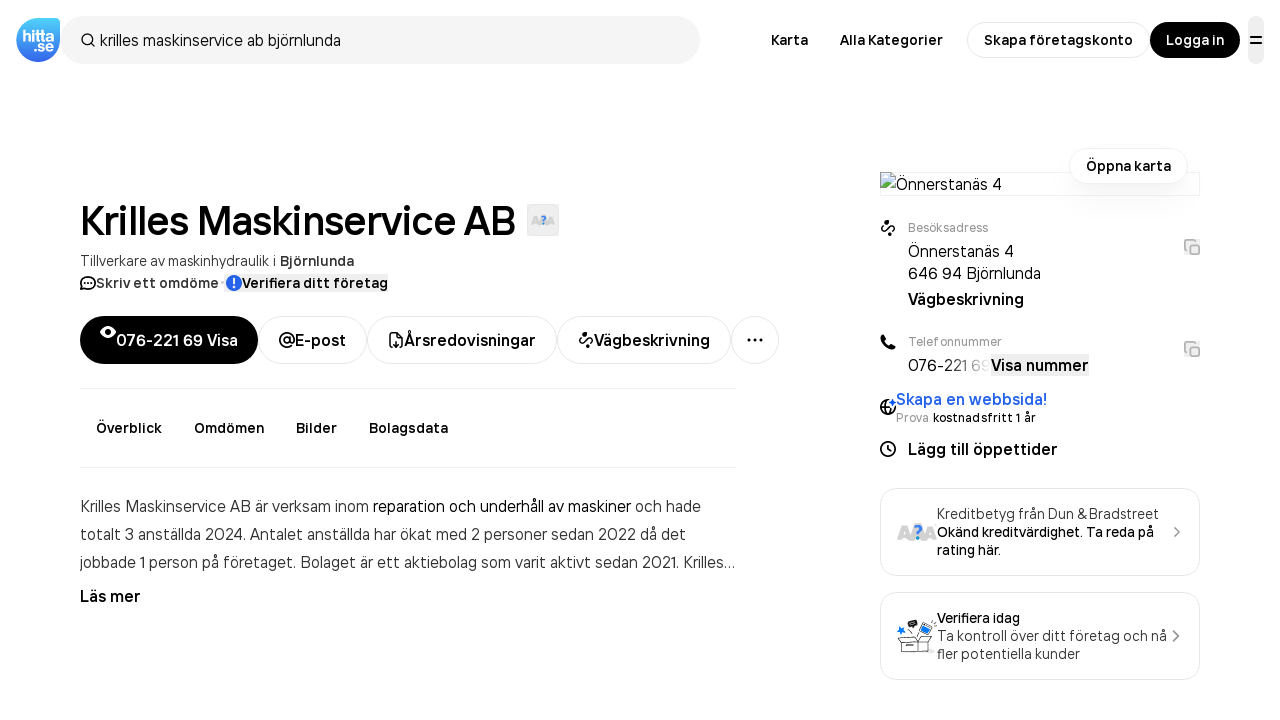

--- FILE ---
content_type: text/html; charset=utf-8
request_url: https://www.google.com/recaptcha/api2/anchor?ar=1&k=6Lfm3bYUAAAAAPoVuCyjoxlL0Vx36y0tEFNOxLJV&co=aHR0cHM6Ly93d3cuaGl0dGEuc2U6NDQz&hl=en&v=9TiwnJFHeuIw_s0wSd3fiKfN&size=invisible&anchor-ms=20000&execute-ms=30000&cb=m9h5kipda6uq
body_size: 48207
content:
<!DOCTYPE HTML><html dir="ltr" lang="en"><head><meta http-equiv="Content-Type" content="text/html; charset=UTF-8">
<meta http-equiv="X-UA-Compatible" content="IE=edge">
<title>reCAPTCHA</title>
<style type="text/css">
/* cyrillic-ext */
@font-face {
  font-family: 'Roboto';
  font-style: normal;
  font-weight: 400;
  font-stretch: 100%;
  src: url(//fonts.gstatic.com/s/roboto/v48/KFO7CnqEu92Fr1ME7kSn66aGLdTylUAMa3GUBHMdazTgWw.woff2) format('woff2');
  unicode-range: U+0460-052F, U+1C80-1C8A, U+20B4, U+2DE0-2DFF, U+A640-A69F, U+FE2E-FE2F;
}
/* cyrillic */
@font-face {
  font-family: 'Roboto';
  font-style: normal;
  font-weight: 400;
  font-stretch: 100%;
  src: url(//fonts.gstatic.com/s/roboto/v48/KFO7CnqEu92Fr1ME7kSn66aGLdTylUAMa3iUBHMdazTgWw.woff2) format('woff2');
  unicode-range: U+0301, U+0400-045F, U+0490-0491, U+04B0-04B1, U+2116;
}
/* greek-ext */
@font-face {
  font-family: 'Roboto';
  font-style: normal;
  font-weight: 400;
  font-stretch: 100%;
  src: url(//fonts.gstatic.com/s/roboto/v48/KFO7CnqEu92Fr1ME7kSn66aGLdTylUAMa3CUBHMdazTgWw.woff2) format('woff2');
  unicode-range: U+1F00-1FFF;
}
/* greek */
@font-face {
  font-family: 'Roboto';
  font-style: normal;
  font-weight: 400;
  font-stretch: 100%;
  src: url(//fonts.gstatic.com/s/roboto/v48/KFO7CnqEu92Fr1ME7kSn66aGLdTylUAMa3-UBHMdazTgWw.woff2) format('woff2');
  unicode-range: U+0370-0377, U+037A-037F, U+0384-038A, U+038C, U+038E-03A1, U+03A3-03FF;
}
/* math */
@font-face {
  font-family: 'Roboto';
  font-style: normal;
  font-weight: 400;
  font-stretch: 100%;
  src: url(//fonts.gstatic.com/s/roboto/v48/KFO7CnqEu92Fr1ME7kSn66aGLdTylUAMawCUBHMdazTgWw.woff2) format('woff2');
  unicode-range: U+0302-0303, U+0305, U+0307-0308, U+0310, U+0312, U+0315, U+031A, U+0326-0327, U+032C, U+032F-0330, U+0332-0333, U+0338, U+033A, U+0346, U+034D, U+0391-03A1, U+03A3-03A9, U+03B1-03C9, U+03D1, U+03D5-03D6, U+03F0-03F1, U+03F4-03F5, U+2016-2017, U+2034-2038, U+203C, U+2040, U+2043, U+2047, U+2050, U+2057, U+205F, U+2070-2071, U+2074-208E, U+2090-209C, U+20D0-20DC, U+20E1, U+20E5-20EF, U+2100-2112, U+2114-2115, U+2117-2121, U+2123-214F, U+2190, U+2192, U+2194-21AE, U+21B0-21E5, U+21F1-21F2, U+21F4-2211, U+2213-2214, U+2216-22FF, U+2308-230B, U+2310, U+2319, U+231C-2321, U+2336-237A, U+237C, U+2395, U+239B-23B7, U+23D0, U+23DC-23E1, U+2474-2475, U+25AF, U+25B3, U+25B7, U+25BD, U+25C1, U+25CA, U+25CC, U+25FB, U+266D-266F, U+27C0-27FF, U+2900-2AFF, U+2B0E-2B11, U+2B30-2B4C, U+2BFE, U+3030, U+FF5B, U+FF5D, U+1D400-1D7FF, U+1EE00-1EEFF;
}
/* symbols */
@font-face {
  font-family: 'Roboto';
  font-style: normal;
  font-weight: 400;
  font-stretch: 100%;
  src: url(//fonts.gstatic.com/s/roboto/v48/KFO7CnqEu92Fr1ME7kSn66aGLdTylUAMaxKUBHMdazTgWw.woff2) format('woff2');
  unicode-range: U+0001-000C, U+000E-001F, U+007F-009F, U+20DD-20E0, U+20E2-20E4, U+2150-218F, U+2190, U+2192, U+2194-2199, U+21AF, U+21E6-21F0, U+21F3, U+2218-2219, U+2299, U+22C4-22C6, U+2300-243F, U+2440-244A, U+2460-24FF, U+25A0-27BF, U+2800-28FF, U+2921-2922, U+2981, U+29BF, U+29EB, U+2B00-2BFF, U+4DC0-4DFF, U+FFF9-FFFB, U+10140-1018E, U+10190-1019C, U+101A0, U+101D0-101FD, U+102E0-102FB, U+10E60-10E7E, U+1D2C0-1D2D3, U+1D2E0-1D37F, U+1F000-1F0FF, U+1F100-1F1AD, U+1F1E6-1F1FF, U+1F30D-1F30F, U+1F315, U+1F31C, U+1F31E, U+1F320-1F32C, U+1F336, U+1F378, U+1F37D, U+1F382, U+1F393-1F39F, U+1F3A7-1F3A8, U+1F3AC-1F3AF, U+1F3C2, U+1F3C4-1F3C6, U+1F3CA-1F3CE, U+1F3D4-1F3E0, U+1F3ED, U+1F3F1-1F3F3, U+1F3F5-1F3F7, U+1F408, U+1F415, U+1F41F, U+1F426, U+1F43F, U+1F441-1F442, U+1F444, U+1F446-1F449, U+1F44C-1F44E, U+1F453, U+1F46A, U+1F47D, U+1F4A3, U+1F4B0, U+1F4B3, U+1F4B9, U+1F4BB, U+1F4BF, U+1F4C8-1F4CB, U+1F4D6, U+1F4DA, U+1F4DF, U+1F4E3-1F4E6, U+1F4EA-1F4ED, U+1F4F7, U+1F4F9-1F4FB, U+1F4FD-1F4FE, U+1F503, U+1F507-1F50B, U+1F50D, U+1F512-1F513, U+1F53E-1F54A, U+1F54F-1F5FA, U+1F610, U+1F650-1F67F, U+1F687, U+1F68D, U+1F691, U+1F694, U+1F698, U+1F6AD, U+1F6B2, U+1F6B9-1F6BA, U+1F6BC, U+1F6C6-1F6CF, U+1F6D3-1F6D7, U+1F6E0-1F6EA, U+1F6F0-1F6F3, U+1F6F7-1F6FC, U+1F700-1F7FF, U+1F800-1F80B, U+1F810-1F847, U+1F850-1F859, U+1F860-1F887, U+1F890-1F8AD, U+1F8B0-1F8BB, U+1F8C0-1F8C1, U+1F900-1F90B, U+1F93B, U+1F946, U+1F984, U+1F996, U+1F9E9, U+1FA00-1FA6F, U+1FA70-1FA7C, U+1FA80-1FA89, U+1FA8F-1FAC6, U+1FACE-1FADC, U+1FADF-1FAE9, U+1FAF0-1FAF8, U+1FB00-1FBFF;
}
/* vietnamese */
@font-face {
  font-family: 'Roboto';
  font-style: normal;
  font-weight: 400;
  font-stretch: 100%;
  src: url(//fonts.gstatic.com/s/roboto/v48/KFO7CnqEu92Fr1ME7kSn66aGLdTylUAMa3OUBHMdazTgWw.woff2) format('woff2');
  unicode-range: U+0102-0103, U+0110-0111, U+0128-0129, U+0168-0169, U+01A0-01A1, U+01AF-01B0, U+0300-0301, U+0303-0304, U+0308-0309, U+0323, U+0329, U+1EA0-1EF9, U+20AB;
}
/* latin-ext */
@font-face {
  font-family: 'Roboto';
  font-style: normal;
  font-weight: 400;
  font-stretch: 100%;
  src: url(//fonts.gstatic.com/s/roboto/v48/KFO7CnqEu92Fr1ME7kSn66aGLdTylUAMa3KUBHMdazTgWw.woff2) format('woff2');
  unicode-range: U+0100-02BA, U+02BD-02C5, U+02C7-02CC, U+02CE-02D7, U+02DD-02FF, U+0304, U+0308, U+0329, U+1D00-1DBF, U+1E00-1E9F, U+1EF2-1EFF, U+2020, U+20A0-20AB, U+20AD-20C0, U+2113, U+2C60-2C7F, U+A720-A7FF;
}
/* latin */
@font-face {
  font-family: 'Roboto';
  font-style: normal;
  font-weight: 400;
  font-stretch: 100%;
  src: url(//fonts.gstatic.com/s/roboto/v48/KFO7CnqEu92Fr1ME7kSn66aGLdTylUAMa3yUBHMdazQ.woff2) format('woff2');
  unicode-range: U+0000-00FF, U+0131, U+0152-0153, U+02BB-02BC, U+02C6, U+02DA, U+02DC, U+0304, U+0308, U+0329, U+2000-206F, U+20AC, U+2122, U+2191, U+2193, U+2212, U+2215, U+FEFF, U+FFFD;
}
/* cyrillic-ext */
@font-face {
  font-family: 'Roboto';
  font-style: normal;
  font-weight: 500;
  font-stretch: 100%;
  src: url(//fonts.gstatic.com/s/roboto/v48/KFO7CnqEu92Fr1ME7kSn66aGLdTylUAMa3GUBHMdazTgWw.woff2) format('woff2');
  unicode-range: U+0460-052F, U+1C80-1C8A, U+20B4, U+2DE0-2DFF, U+A640-A69F, U+FE2E-FE2F;
}
/* cyrillic */
@font-face {
  font-family: 'Roboto';
  font-style: normal;
  font-weight: 500;
  font-stretch: 100%;
  src: url(//fonts.gstatic.com/s/roboto/v48/KFO7CnqEu92Fr1ME7kSn66aGLdTylUAMa3iUBHMdazTgWw.woff2) format('woff2');
  unicode-range: U+0301, U+0400-045F, U+0490-0491, U+04B0-04B1, U+2116;
}
/* greek-ext */
@font-face {
  font-family: 'Roboto';
  font-style: normal;
  font-weight: 500;
  font-stretch: 100%;
  src: url(//fonts.gstatic.com/s/roboto/v48/KFO7CnqEu92Fr1ME7kSn66aGLdTylUAMa3CUBHMdazTgWw.woff2) format('woff2');
  unicode-range: U+1F00-1FFF;
}
/* greek */
@font-face {
  font-family: 'Roboto';
  font-style: normal;
  font-weight: 500;
  font-stretch: 100%;
  src: url(//fonts.gstatic.com/s/roboto/v48/KFO7CnqEu92Fr1ME7kSn66aGLdTylUAMa3-UBHMdazTgWw.woff2) format('woff2');
  unicode-range: U+0370-0377, U+037A-037F, U+0384-038A, U+038C, U+038E-03A1, U+03A3-03FF;
}
/* math */
@font-face {
  font-family: 'Roboto';
  font-style: normal;
  font-weight: 500;
  font-stretch: 100%;
  src: url(//fonts.gstatic.com/s/roboto/v48/KFO7CnqEu92Fr1ME7kSn66aGLdTylUAMawCUBHMdazTgWw.woff2) format('woff2');
  unicode-range: U+0302-0303, U+0305, U+0307-0308, U+0310, U+0312, U+0315, U+031A, U+0326-0327, U+032C, U+032F-0330, U+0332-0333, U+0338, U+033A, U+0346, U+034D, U+0391-03A1, U+03A3-03A9, U+03B1-03C9, U+03D1, U+03D5-03D6, U+03F0-03F1, U+03F4-03F5, U+2016-2017, U+2034-2038, U+203C, U+2040, U+2043, U+2047, U+2050, U+2057, U+205F, U+2070-2071, U+2074-208E, U+2090-209C, U+20D0-20DC, U+20E1, U+20E5-20EF, U+2100-2112, U+2114-2115, U+2117-2121, U+2123-214F, U+2190, U+2192, U+2194-21AE, U+21B0-21E5, U+21F1-21F2, U+21F4-2211, U+2213-2214, U+2216-22FF, U+2308-230B, U+2310, U+2319, U+231C-2321, U+2336-237A, U+237C, U+2395, U+239B-23B7, U+23D0, U+23DC-23E1, U+2474-2475, U+25AF, U+25B3, U+25B7, U+25BD, U+25C1, U+25CA, U+25CC, U+25FB, U+266D-266F, U+27C0-27FF, U+2900-2AFF, U+2B0E-2B11, U+2B30-2B4C, U+2BFE, U+3030, U+FF5B, U+FF5D, U+1D400-1D7FF, U+1EE00-1EEFF;
}
/* symbols */
@font-face {
  font-family: 'Roboto';
  font-style: normal;
  font-weight: 500;
  font-stretch: 100%;
  src: url(//fonts.gstatic.com/s/roboto/v48/KFO7CnqEu92Fr1ME7kSn66aGLdTylUAMaxKUBHMdazTgWw.woff2) format('woff2');
  unicode-range: U+0001-000C, U+000E-001F, U+007F-009F, U+20DD-20E0, U+20E2-20E4, U+2150-218F, U+2190, U+2192, U+2194-2199, U+21AF, U+21E6-21F0, U+21F3, U+2218-2219, U+2299, U+22C4-22C6, U+2300-243F, U+2440-244A, U+2460-24FF, U+25A0-27BF, U+2800-28FF, U+2921-2922, U+2981, U+29BF, U+29EB, U+2B00-2BFF, U+4DC0-4DFF, U+FFF9-FFFB, U+10140-1018E, U+10190-1019C, U+101A0, U+101D0-101FD, U+102E0-102FB, U+10E60-10E7E, U+1D2C0-1D2D3, U+1D2E0-1D37F, U+1F000-1F0FF, U+1F100-1F1AD, U+1F1E6-1F1FF, U+1F30D-1F30F, U+1F315, U+1F31C, U+1F31E, U+1F320-1F32C, U+1F336, U+1F378, U+1F37D, U+1F382, U+1F393-1F39F, U+1F3A7-1F3A8, U+1F3AC-1F3AF, U+1F3C2, U+1F3C4-1F3C6, U+1F3CA-1F3CE, U+1F3D4-1F3E0, U+1F3ED, U+1F3F1-1F3F3, U+1F3F5-1F3F7, U+1F408, U+1F415, U+1F41F, U+1F426, U+1F43F, U+1F441-1F442, U+1F444, U+1F446-1F449, U+1F44C-1F44E, U+1F453, U+1F46A, U+1F47D, U+1F4A3, U+1F4B0, U+1F4B3, U+1F4B9, U+1F4BB, U+1F4BF, U+1F4C8-1F4CB, U+1F4D6, U+1F4DA, U+1F4DF, U+1F4E3-1F4E6, U+1F4EA-1F4ED, U+1F4F7, U+1F4F9-1F4FB, U+1F4FD-1F4FE, U+1F503, U+1F507-1F50B, U+1F50D, U+1F512-1F513, U+1F53E-1F54A, U+1F54F-1F5FA, U+1F610, U+1F650-1F67F, U+1F687, U+1F68D, U+1F691, U+1F694, U+1F698, U+1F6AD, U+1F6B2, U+1F6B9-1F6BA, U+1F6BC, U+1F6C6-1F6CF, U+1F6D3-1F6D7, U+1F6E0-1F6EA, U+1F6F0-1F6F3, U+1F6F7-1F6FC, U+1F700-1F7FF, U+1F800-1F80B, U+1F810-1F847, U+1F850-1F859, U+1F860-1F887, U+1F890-1F8AD, U+1F8B0-1F8BB, U+1F8C0-1F8C1, U+1F900-1F90B, U+1F93B, U+1F946, U+1F984, U+1F996, U+1F9E9, U+1FA00-1FA6F, U+1FA70-1FA7C, U+1FA80-1FA89, U+1FA8F-1FAC6, U+1FACE-1FADC, U+1FADF-1FAE9, U+1FAF0-1FAF8, U+1FB00-1FBFF;
}
/* vietnamese */
@font-face {
  font-family: 'Roboto';
  font-style: normal;
  font-weight: 500;
  font-stretch: 100%;
  src: url(//fonts.gstatic.com/s/roboto/v48/KFO7CnqEu92Fr1ME7kSn66aGLdTylUAMa3OUBHMdazTgWw.woff2) format('woff2');
  unicode-range: U+0102-0103, U+0110-0111, U+0128-0129, U+0168-0169, U+01A0-01A1, U+01AF-01B0, U+0300-0301, U+0303-0304, U+0308-0309, U+0323, U+0329, U+1EA0-1EF9, U+20AB;
}
/* latin-ext */
@font-face {
  font-family: 'Roboto';
  font-style: normal;
  font-weight: 500;
  font-stretch: 100%;
  src: url(//fonts.gstatic.com/s/roboto/v48/KFO7CnqEu92Fr1ME7kSn66aGLdTylUAMa3KUBHMdazTgWw.woff2) format('woff2');
  unicode-range: U+0100-02BA, U+02BD-02C5, U+02C7-02CC, U+02CE-02D7, U+02DD-02FF, U+0304, U+0308, U+0329, U+1D00-1DBF, U+1E00-1E9F, U+1EF2-1EFF, U+2020, U+20A0-20AB, U+20AD-20C0, U+2113, U+2C60-2C7F, U+A720-A7FF;
}
/* latin */
@font-face {
  font-family: 'Roboto';
  font-style: normal;
  font-weight: 500;
  font-stretch: 100%;
  src: url(//fonts.gstatic.com/s/roboto/v48/KFO7CnqEu92Fr1ME7kSn66aGLdTylUAMa3yUBHMdazQ.woff2) format('woff2');
  unicode-range: U+0000-00FF, U+0131, U+0152-0153, U+02BB-02BC, U+02C6, U+02DA, U+02DC, U+0304, U+0308, U+0329, U+2000-206F, U+20AC, U+2122, U+2191, U+2193, U+2212, U+2215, U+FEFF, U+FFFD;
}
/* cyrillic-ext */
@font-face {
  font-family: 'Roboto';
  font-style: normal;
  font-weight: 900;
  font-stretch: 100%;
  src: url(//fonts.gstatic.com/s/roboto/v48/KFO7CnqEu92Fr1ME7kSn66aGLdTylUAMa3GUBHMdazTgWw.woff2) format('woff2');
  unicode-range: U+0460-052F, U+1C80-1C8A, U+20B4, U+2DE0-2DFF, U+A640-A69F, U+FE2E-FE2F;
}
/* cyrillic */
@font-face {
  font-family: 'Roboto';
  font-style: normal;
  font-weight: 900;
  font-stretch: 100%;
  src: url(//fonts.gstatic.com/s/roboto/v48/KFO7CnqEu92Fr1ME7kSn66aGLdTylUAMa3iUBHMdazTgWw.woff2) format('woff2');
  unicode-range: U+0301, U+0400-045F, U+0490-0491, U+04B0-04B1, U+2116;
}
/* greek-ext */
@font-face {
  font-family: 'Roboto';
  font-style: normal;
  font-weight: 900;
  font-stretch: 100%;
  src: url(//fonts.gstatic.com/s/roboto/v48/KFO7CnqEu92Fr1ME7kSn66aGLdTylUAMa3CUBHMdazTgWw.woff2) format('woff2');
  unicode-range: U+1F00-1FFF;
}
/* greek */
@font-face {
  font-family: 'Roboto';
  font-style: normal;
  font-weight: 900;
  font-stretch: 100%;
  src: url(//fonts.gstatic.com/s/roboto/v48/KFO7CnqEu92Fr1ME7kSn66aGLdTylUAMa3-UBHMdazTgWw.woff2) format('woff2');
  unicode-range: U+0370-0377, U+037A-037F, U+0384-038A, U+038C, U+038E-03A1, U+03A3-03FF;
}
/* math */
@font-face {
  font-family: 'Roboto';
  font-style: normal;
  font-weight: 900;
  font-stretch: 100%;
  src: url(//fonts.gstatic.com/s/roboto/v48/KFO7CnqEu92Fr1ME7kSn66aGLdTylUAMawCUBHMdazTgWw.woff2) format('woff2');
  unicode-range: U+0302-0303, U+0305, U+0307-0308, U+0310, U+0312, U+0315, U+031A, U+0326-0327, U+032C, U+032F-0330, U+0332-0333, U+0338, U+033A, U+0346, U+034D, U+0391-03A1, U+03A3-03A9, U+03B1-03C9, U+03D1, U+03D5-03D6, U+03F0-03F1, U+03F4-03F5, U+2016-2017, U+2034-2038, U+203C, U+2040, U+2043, U+2047, U+2050, U+2057, U+205F, U+2070-2071, U+2074-208E, U+2090-209C, U+20D0-20DC, U+20E1, U+20E5-20EF, U+2100-2112, U+2114-2115, U+2117-2121, U+2123-214F, U+2190, U+2192, U+2194-21AE, U+21B0-21E5, U+21F1-21F2, U+21F4-2211, U+2213-2214, U+2216-22FF, U+2308-230B, U+2310, U+2319, U+231C-2321, U+2336-237A, U+237C, U+2395, U+239B-23B7, U+23D0, U+23DC-23E1, U+2474-2475, U+25AF, U+25B3, U+25B7, U+25BD, U+25C1, U+25CA, U+25CC, U+25FB, U+266D-266F, U+27C0-27FF, U+2900-2AFF, U+2B0E-2B11, U+2B30-2B4C, U+2BFE, U+3030, U+FF5B, U+FF5D, U+1D400-1D7FF, U+1EE00-1EEFF;
}
/* symbols */
@font-face {
  font-family: 'Roboto';
  font-style: normal;
  font-weight: 900;
  font-stretch: 100%;
  src: url(//fonts.gstatic.com/s/roboto/v48/KFO7CnqEu92Fr1ME7kSn66aGLdTylUAMaxKUBHMdazTgWw.woff2) format('woff2');
  unicode-range: U+0001-000C, U+000E-001F, U+007F-009F, U+20DD-20E0, U+20E2-20E4, U+2150-218F, U+2190, U+2192, U+2194-2199, U+21AF, U+21E6-21F0, U+21F3, U+2218-2219, U+2299, U+22C4-22C6, U+2300-243F, U+2440-244A, U+2460-24FF, U+25A0-27BF, U+2800-28FF, U+2921-2922, U+2981, U+29BF, U+29EB, U+2B00-2BFF, U+4DC0-4DFF, U+FFF9-FFFB, U+10140-1018E, U+10190-1019C, U+101A0, U+101D0-101FD, U+102E0-102FB, U+10E60-10E7E, U+1D2C0-1D2D3, U+1D2E0-1D37F, U+1F000-1F0FF, U+1F100-1F1AD, U+1F1E6-1F1FF, U+1F30D-1F30F, U+1F315, U+1F31C, U+1F31E, U+1F320-1F32C, U+1F336, U+1F378, U+1F37D, U+1F382, U+1F393-1F39F, U+1F3A7-1F3A8, U+1F3AC-1F3AF, U+1F3C2, U+1F3C4-1F3C6, U+1F3CA-1F3CE, U+1F3D4-1F3E0, U+1F3ED, U+1F3F1-1F3F3, U+1F3F5-1F3F7, U+1F408, U+1F415, U+1F41F, U+1F426, U+1F43F, U+1F441-1F442, U+1F444, U+1F446-1F449, U+1F44C-1F44E, U+1F453, U+1F46A, U+1F47D, U+1F4A3, U+1F4B0, U+1F4B3, U+1F4B9, U+1F4BB, U+1F4BF, U+1F4C8-1F4CB, U+1F4D6, U+1F4DA, U+1F4DF, U+1F4E3-1F4E6, U+1F4EA-1F4ED, U+1F4F7, U+1F4F9-1F4FB, U+1F4FD-1F4FE, U+1F503, U+1F507-1F50B, U+1F50D, U+1F512-1F513, U+1F53E-1F54A, U+1F54F-1F5FA, U+1F610, U+1F650-1F67F, U+1F687, U+1F68D, U+1F691, U+1F694, U+1F698, U+1F6AD, U+1F6B2, U+1F6B9-1F6BA, U+1F6BC, U+1F6C6-1F6CF, U+1F6D3-1F6D7, U+1F6E0-1F6EA, U+1F6F0-1F6F3, U+1F6F7-1F6FC, U+1F700-1F7FF, U+1F800-1F80B, U+1F810-1F847, U+1F850-1F859, U+1F860-1F887, U+1F890-1F8AD, U+1F8B0-1F8BB, U+1F8C0-1F8C1, U+1F900-1F90B, U+1F93B, U+1F946, U+1F984, U+1F996, U+1F9E9, U+1FA00-1FA6F, U+1FA70-1FA7C, U+1FA80-1FA89, U+1FA8F-1FAC6, U+1FACE-1FADC, U+1FADF-1FAE9, U+1FAF0-1FAF8, U+1FB00-1FBFF;
}
/* vietnamese */
@font-face {
  font-family: 'Roboto';
  font-style: normal;
  font-weight: 900;
  font-stretch: 100%;
  src: url(//fonts.gstatic.com/s/roboto/v48/KFO7CnqEu92Fr1ME7kSn66aGLdTylUAMa3OUBHMdazTgWw.woff2) format('woff2');
  unicode-range: U+0102-0103, U+0110-0111, U+0128-0129, U+0168-0169, U+01A0-01A1, U+01AF-01B0, U+0300-0301, U+0303-0304, U+0308-0309, U+0323, U+0329, U+1EA0-1EF9, U+20AB;
}
/* latin-ext */
@font-face {
  font-family: 'Roboto';
  font-style: normal;
  font-weight: 900;
  font-stretch: 100%;
  src: url(//fonts.gstatic.com/s/roboto/v48/KFO7CnqEu92Fr1ME7kSn66aGLdTylUAMa3KUBHMdazTgWw.woff2) format('woff2');
  unicode-range: U+0100-02BA, U+02BD-02C5, U+02C7-02CC, U+02CE-02D7, U+02DD-02FF, U+0304, U+0308, U+0329, U+1D00-1DBF, U+1E00-1E9F, U+1EF2-1EFF, U+2020, U+20A0-20AB, U+20AD-20C0, U+2113, U+2C60-2C7F, U+A720-A7FF;
}
/* latin */
@font-face {
  font-family: 'Roboto';
  font-style: normal;
  font-weight: 900;
  font-stretch: 100%;
  src: url(//fonts.gstatic.com/s/roboto/v48/KFO7CnqEu92Fr1ME7kSn66aGLdTylUAMa3yUBHMdazQ.woff2) format('woff2');
  unicode-range: U+0000-00FF, U+0131, U+0152-0153, U+02BB-02BC, U+02C6, U+02DA, U+02DC, U+0304, U+0308, U+0329, U+2000-206F, U+20AC, U+2122, U+2191, U+2193, U+2212, U+2215, U+FEFF, U+FFFD;
}

</style>
<link rel="stylesheet" type="text/css" href="https://www.gstatic.com/recaptcha/releases/9TiwnJFHeuIw_s0wSd3fiKfN/styles__ltr.css">
<script nonce="Cn9jUSAlvbxkmhRd-GGgyg" type="text/javascript">window['__recaptcha_api'] = 'https://www.google.com/recaptcha/api2/';</script>
<script type="text/javascript" src="https://www.gstatic.com/recaptcha/releases/9TiwnJFHeuIw_s0wSd3fiKfN/recaptcha__en.js" nonce="Cn9jUSAlvbxkmhRd-GGgyg">
      
    </script></head>
<body><div id="rc-anchor-alert" class="rc-anchor-alert"></div>
<input type="hidden" id="recaptcha-token" value="[base64]">
<script type="text/javascript" nonce="Cn9jUSAlvbxkmhRd-GGgyg">
      recaptcha.anchor.Main.init("[\x22ainput\x22,[\x22bgdata\x22,\x22\x22,\[base64]/[base64]/bmV3IFpbdF0obVswXSk6Sz09Mj9uZXcgWlt0XShtWzBdLG1bMV0pOks9PTM/bmV3IFpbdF0obVswXSxtWzFdLG1bMl0pOks9PTQ/[base64]/[base64]/[base64]/[base64]/[base64]/[base64]/[base64]/[base64]/[base64]/[base64]/[base64]/[base64]/[base64]/[base64]\\u003d\\u003d\x22,\[base64]\\u003d\x22,\x22wokRYMKFZMKbc3AKw71kw5oDfEM4OcOvQTfDnCPCssO5dRzCkT/DmE4aHcODwr/Cm8OXw71nw7wfw7JaQcOgW8KyV8KuwrEAZMKTwqsrLwnCucKXdMKbwprCt8OcPMKsMj3ConhKw5pgcj/CmiIaJMKcwq/DmXPDjD9YFcOpVlvCkjTClsOQa8OgwqbDqVM1EMOlKMK5wqw2wqPDpHjDniEnw6PDsMKETsOrL8O/w4hqw7NKasOWIjg+w58ADgDDiMKHw79IEcOWwqrDg05xLMO1wr3Dj8Ovw6TDilkmSMKfLsKGwrUyN04Lw5M/wqrDlMKmwr8iSy3Cuy3DksKIw4d1wqpSwoPChj5YJ8OZfBtIw7/DkVrDnMOhw7NCwoTCjMOyLGdfesOMwrvDgsKpM8Olw697w4gZw6NdOcOIw7/CnsOfw6zCtsOwwqkkNsOxP1/CmDRkwoQCw7pENcKANChdJhTCvMKuWR5bIktgwqA5wqjCuDfCo2x+wqIeGcOPSsOKwrdRQ8OkOnkXwo/CiMKzeMO2wovDum1jDcKWw6LCusOKQCbDicOkQMOQw4DDqMKoKMOVVMOCworDtWMfw4I5wp3Dvm9PasKBRxFQw6zCugrCncOXdcOZacO/w5/Cu8OFVMKnwqrDqMO3woF2aFMFwojChMKrw6RzSsOGecKCwr1HdMKJwq9Kw6rCn8O+Y8Odw7jDrsKjAkbDhB/DtcKyw6bCrcKlSH9gOsOwYsO7wqYYwpogBXM6FDpMwrLCl1vCmMKdYQHDq3/ChEMJSmXDtAsbG8KSacOhAG3Ci3/DoMKowpVrwqMDJhrCpsK9w7snHHTCnAzDqHp1KsOvw5XDuS5fw7fCpcOeJFAGw5XCrMO1RGnCvGIvw4FAe8KoYsKDw4LDqXfDr8KiwqzCtcKhwrJXYMOQwp7Ckj0ow4nDtsOzYifCvhYrEC7CqEDDucOiw6V0IQXDiHDDuMOnwooFwo7DrVbDkywkwq/Cui7Cv8O2AVICMnXCkx7Ds8OmwrfCksKjc3jCpHfDmsOoacOgw5nCkhRMw5EdAMKYcQd4W8O+w5gtwr/DkW9UQsKVDi9sw5vDvsKFwr/Dq8KkwqjCo8Kww70iOMKiwoNKwqzCtsKHOnsRw5DDiMKNwrvCq8KbVcKXw6UiEk5ow4sVwrpeB2xgw6wrAcKTwqsGGgPDqyZsVXbCpsKtw5bDjsOTw4JfP2PChhXCuADDoMODIRLCtB7Ct8KXw79awqfDrcKgRsKXwqM/AwZCwqPDj8KJWQh5L8OVRcOtK3fCh8OEwpFZKMOiFgocw6rCrsOPT8ODw5LCpVPCv0skbjArW3rDisKPwrjCiF8QWcOhAcOew5PDvMOPI8OTw6Y9LsOHwqclwo14wp3CvMKpLsKFwonDj8KOPMObw5/DvcO2w4fDukDDtTdqw5ZKNcKPwrnCjsKRbMKdw5fDu8OyHSYgw6/[base64]/CvMO8T37DscOuwrLDuMO6Ymk0w7VQDiRlasOfOMOIbMKUwrNGwqtCShwmw7nDq2lLwoJww6PCmgEbwqvCn8Owwr/DthZxRhRKRHHCvsOkNCglwo1HVcOsw6hhb8O5KMOEw5/CqhfDj8O5w5PCnRxbwq/DjzzCvcKWTsKTw53CpTtEw5o6QcODw4VhK3DCjVNvVsOOwrDDmMO2w6zCuQJrwrVtEx3DkTnCgnTDtMOnSj4ew43DuMORw6fDicK1wqzCgMOYWSnChsKmw7fDj1UVwpDCimfCisOEQcK7wq/CpMKmVxPDqQfCjcKmEsK6woDDuWN0w57DpsO7w79TO8KUA2fCicK5c39pw4HCsjp9ScOWwrFyYMK4w5p5wpQbw6oewrcBUsKcw6fCpMK/wpjDksK5CHnDs3vDl3fDggxtwqrDpCE0VsOXw5NgTcO5PyEoXxsTIcKhwrjCm8KmwqfChsKUZMKGDUkmbMObXChOwrfDjMOaw5DCiMOUw78Hw7xjc8OAw7nDvhjDkGsswq9Iw6AUwojDpF5EPhc2w597wrPDtsK4bxA/[base64]/DqsOCwrBJwpjDr8OuwojCocOMw7jCkcO4woPCncKjLsOUVcKzwprCqWlaw5vCvBMcU8O/LDsYPcO0w6VSwrx3w6XDl8OhCG59wpoHbsO6wpJSw5bCvkHCu1DCkyUwwr/Cjnlnw6d7EXHCn3jDl8OXPcONaSAPUsK1XcOdGGHDjBfCnsKndjDDs8OtwpvCjwghZcOKTsOGw68rVMO0w7/ChgIZw7jCtMO4HCzDtT/CmcKDw6fDgSjDsGcaBsKsZyjDpW7ClMO/w788T8KtQTgcaMKLw6PCvSzDkcKhKsOxw4HDiMKswrQMZzfCg2LDsQwOw4hjwpzDtsOkw73CscK4w77DtiZbZsKMVWEGSxXDhlQowr/Du33Ck2DCrsOWwpFBw7EtM8KeV8OkTMKOw6ZPejzDqMKkw7NtTsOQST7Ch8KmwoHDiMOoUzDCuwAHYsKLw6vCnVHCh0PCgyfCgsKfMMO8w7d1PMKaUC0DFsOvw4/Ds8KuwrRDeV/[base64]/JyJ3GsKDw4/Dmn/DmizChwdZw4LCtMOUJ0jCqAl1VXDDq1fCsWZdwpxmw6vCnsKNw6XDv27DlsKuw7zCs8O+w7VnG8OfO8OcPj5+NlsYacO/w5ZywrwgwoQGw74vwrJUw6Iuwq7CjcOiB3JtwrVxPlvDhsKYRMKUw43Cu8OhJsK+EX7DoQLCgsK8XznCnsK5wr/CvMOsZcOvQsO0P8K4VBrDrMKEWRI0wrVaE8OTw6YgwpfDs8KXGhJDwooUa8KJT8KNGRnDtU7DqcOyI8OESsKsCcKISiJUw6Irw5gqwr15JsOqwqnCl1rDlMOxw5DCn8Kww5rCjcKEw7fCmMKmw7/DohdteE1kS8KBwrsSXFbCjWTDoDbCrcKAEcK5w7old8KvSMKhdcKRc3tMA8OuIGlxCSLCkwPDkBwwdcOnw5vDtsOpw4sDEHzDrWo5wqzDghzCmVB2wpnDmMKbCwzDjVfCi8ONK27CjEzCk8OqLMOzesKtw5/DiMKPwo0Rw53DtsOWVA7CsDvCpUnCuU43w6XDtBMTdHhUJcOtZcOqw7nDpMKEQcKdwoE6AsOMwpPDpsKpw7LDmsK+wrnCrhLCgRbDqUJiP1TDojXCghbCj8OIL8KIU3c7N1/ChMOTFV3DlsOkwrvDvMKlGHgbwqDDkQLDg8KEw7drw7BwF8KPFsKRQsKXYgnDskHCnMO0AmZDwrB3wqlSwr3DvU8HfhE3FsO7w6kefy/[base64]/[base64]/CsT3DsyjDpsOMIH0lwrDDgBXDlibCvcKdTDxrY8K7w610LhvDjcK1w43ChMKJesK1wp03eBA/Q3HCgyHCn8O8AsKfbT/[base64]/CkjnCiMO/[base64]/CvcORw7l5wrjDqMKowoMWwp7Dk2nCuQwgwp4owq1zw63CiAABR8KJw53DscOyBnwKRcKrw5tAw53Cm10Awr/[base64]/CtcKrwpfCnsKNwr/[base64]/DlsOKw5tQPcKXM0fCjyfDnsOIw53DlMKHAwjCicKJSAbCrm8qVcOPwrTDu8OVw5wLNWtLaVfCsMKKwrsdZsOBREjDksKaM2DChcO5wqJDUMKFQMKnbcKkfcKJwrJPw5PCogRVw7hZwqrChEt0w6bCszkWwrjDiCRbFMOaw6snw4HDjAvDgUUAw6fCucOHw6/DhsKKw7pkRi98Vx7CtRITCsKIPEHCm8KuJTcrfcOjwr5CPyM1KsOrw5jCtUXCoMOJVcKAfsKbF8Ohw4Rgd3ovDhVoUVtIw7rDpkELHyhkw6Nsw6Utw4HDljV4TiZFIm/CgsKdw6BhTjQ8CMOJwrLDhgXDtsOiIDPDvxpICmRiwrrCjRppwoQ3eGzCl8O5wpjCjx/CgR7CkHUCw7DChcKKw5sgw5B7Yk3Cq8K+w7PDk8OcZ8OtKMOgwq1xw7wddSHDrMKJwpTCiSoNIXbCrMODcsKkw6V3wqvCjGZ8P8OlFsKcZHPCoE0/E2bDhA3DocO8w4VHasKzacKGw4JmAcKNIcO4w4PCinLCjsOvw4gnZcODZxwcC8Otw6/DqMOJw7jCnQNuw4Vkwo/[base64]/CssKlYMK5HsOOIEMNwqQBwqEgahXCmRdqw6TCmyrCv25ywoDDpTLDnVxGw47DhmBEw5xJw7HDvzrCq2c6w6TChzlPCFwuZBjDlS8uNcOlS1DCisOgR8OUwpN/[base64]/AQPCiMKXw6HCuz3DqBgjw5TCngIQS05NwqNOGcO4FsKfw4rCkGPCn0jCsMKLWMKQPih2djwmw6DCvsKbw43ChWVvXE7DtzcnSMOhXwN5XQHDkxvCkyEMwoobwooyO8Kgwrhlw6kzwrN/fcKdUnMWJCTCl2nCgTceciYyfR3DosK0w5IQw4HDgcOXw4lSwrXCusOTEB98w6bCnCXCs1RKT8OQYMKnwqLCgsKpwqTClMKgWHjDn8OVWVvDnmNkXWBCwpNVwrNnw4vCgcO6w7bDo8KLwphcczbDihoQw7/CpMOgKjE5w69jw5Flw4vChcKOw4XDk8O+WjRMwrQzwo5qXCHCoMKMw4Mtwp5Gwr89ax3DjsKCLyw+Aw/CtsOdPMOIwqrDgsO5XcK/[base64]/DoMKVMS9/wqfDlsOowrHCiCPCuiN0wqxpR8OLccOLwq/Cv8Kdwr3ClnfCkcOMUMKWL8KpworDvm0ZdGh3BsKtSsKOXsK0w7jCmsKOw4kYw60zw6XCvQUSw4jCo0vDjWLCmUDCvn82w7PDn8KED8Kxwq9UQkILwpjCksO6C1/CtzVTwqsyw4R5FMK1Ik9qb8K2M0fDpkN6w7QnwpTDv8KmTcKWZcKmwp9kwqjCqMKZbsO1WcKMTMO6LFg8w4HCksKKIFjCuVHDlMOaUUYnKzIKNVvCicOQOMOHw7lTEcK6wp0YGGDDogbCj2/CuVLCmMOAcxXDtMOgJcKhw74aAcKAMRDDpsKaC3w/ZMKDYHNlw4RzfcKjUy/DmMOWwpPCgxFBRcKJUT8/[base64]/Dgg4SC8KcWcKLMcKbw5Z3w4TDvMKVFF/DlS/DvxvCvWLDn2nDtGjDpgnCn8KNPMKKI8KWNMORXn7Cs0Ndw7TCtjEqAG80AiLDrUjChh/Cl8KRalxGwqF2w7B/w4PDusORQGRLwq7Ci8KCw6HDucK/wr3DgsKnQl/CgjkXCMKOwrbDgUoRwpZ9O3TCtTtPwqXCtMKybQnCvMKLTMO2w6HDnTk+CMOAwrHChzsaNsOLw7oDw4tLw7bDggrDp2F3HcOFw70/[base64]/w7QZXhJhw7cvWsOxegFKw5sbwojCtSEdw4LCgsOOOzQ5fyvDjijCscOxw7XCicKLwpZ1GwxuwqDDuQPCr8OZRUNewo/ChcOxw589Px44w47DiUTCocKSwpEJYsOxRcOEwpDDsXHDlMOvwoxbwosRLsOpw6AwF8KNw4fCm8Olwo/CuGbDs8KEw4BkwqhQwqdNV8OBw6hYwpjCuD96KW7DsMOQw5gJfxVHw5/DrDzCpsKlw7EGw5XDhxbDnC5MSxbDmXLDmEAKLWbDsBXClMK5wqTCmsKRwqcsY8O9HcODw4nDjCrCt3jCgA/DrkTDonTCi8K3wqBBwpRzwrdoXn3DkcOawpnDosO5w67CnH3CnsKFw7FwZnU8w4N6wpkzESvCtMO0w48uw6dUOjvDkcKFRMOgcFAFw7N3aHHDg8KYwqvDosORZknCtC/[base64]/[base64]/DmsKqRFbDglB/UC7Cj1LCmio0RHopwo4tw6PDncOawqsPR8KyN2kkPcOGNMKRVcK4wo9DwpRVd8OrC0BIwqHCjcKawqzDvHIJXTjCnUElGsOaNUvCr37CrnXCpsKzJsOfw7PDmsKIAMOHfRnDlcOywokmw6gwRMKmwrXCoh3DqsKUfgAOwpU9wpbDjAfCq3bDpCk/woAXZTPCvcK+wonCtcKjEsOpwrjDoHnDkCBoPjTCmhA0cH1/woXCh8O7KsKmw4YFw7bCnyfCucOeHWbChMOIwojDgl0ow4pzwpzCsnDDq8OuwosCwq4OTATDggvCr8KAw7ccw6PCl8KLwobCscKBLigGwpzCgjJ2JDjCn8KMPcOeFsKqwrpaZMK7OcKPwoMMNVxdRBtiwqLDnH/CnVg9A8OjTlbDkcKUDhDCs8KkFcODw4plKEHCgBluR2XDm0Bcw5YswrfCuTU/[base64]/Dn8OBw4LDkFB2wqnDssOXJlxiwojDo8KfcsKhw5NMJnIkwoMOwqDCiH5bwpXDmR4ARyzDlxzChzrCncOVB8O2wpFodj7CuwLDswHCjjLDlFgAwoZgwoxuw7/CoQ7DlRHCt8OXfVrCim/[base64]/wrHDhcODwoPDqldzX8OBRT7Dm8Opw7oGw4/DgMOMG8KYfjbDnQ3CkHVsw6LCq8Ksw7BQPkMPFMO4G3fCn8OHwr/Dk1pqT8OJVjrDh31Zwr3ClcKRbDjDhypBw5HCqB/Dhw99PRfCqwAOAw0jbcKQw7fDsAfDisKKVm9bwq9NwpLDpENEHMOePjjDg3Y+wrbDrw4RUsOLw53CrxluaRPCl8KRTGdWYFrCm05Nw7pOw5ofIWhgwr5+AMOmWMKJAgc6JmBTw7PDnMKqcEfDuzoqFC7ChVdsRcKEJcOHw5RwfWI1w6wHwp/DnjTClsK5woZCQl/DkcKcUHjCoBMGw54uMC1pFAZ+wq7DmMKFw5zChcKQw6zCl1vChW93G8O4woRaSsKJE1LCv3osw5nCtsKOwpzDqsONw7PDhg3ClgLCq8O7wpsrwoLCpcO+U2pmRcKsw6fDgFnDuTjCsB7CkcK6HQNAXm0eRlFiw5ISw5p/wr/Ch8K9wq9Kw4HCkmDCr3/DlRQUAsK4MBlMGcKsD8KrwqvDlsKIcUVyw6fDosK9wr5uw4XDjMKiZEjDsMOYbirDpE0/wr4tYsKUeQxgw6Y7wrEqwqnDqQnCqSBcw4XCuMKdw75IQsOGwrHDlMK6w6bDvR3Cg3pOFzvDu8O9IiUawr1HwrNQw7bDuytfP8KzWHZCYUXCl8OWwqnCtkUTw40ocRspIhc8w4NaNW8dw7ILwqsMWwBpwo3DsMKawq7CiMK1woNPLMOOwrrDh8KRPCXCqV/CvMOzRsOCXMOlwrXDk8KiU1xGKADDiGQOI8OwVMKxaWN7UWsPw6sowqXCj8KZQjYuTcKcwqrDmsOnFcO7wp3Dp8OTG1jDk1x0w5NXBlBrw41Uw5fDicKYIsK3ehwvU8K5wp5EXF8TdXzDi8Oaw6kvw4/DkiTDvhYEWWFhwq5qwoXDgMOYwqccwqXCsB7CrsOWJMOHwqjDmMK2eCTDvF/DhMOBwq4nTgEAw44Owp91wpvCsyHDsmsPC8OaTwx7wofCpwnCtcOHKMKbDMOTXsKWw4zCjsKcw5BrCBFbw5XDtMOIw4PDiMKjw7YMP8KJccOxw7xnwo/[base64]/CusOewoDDijnCr8OGwpV6w6/DslbDmhY7w75ZHsKGfcK5L1HDpsKOwqcWOcKlaBcWQsKlwpAow7fCpFjCvMOAw4t5LEguwpowR0oRw6oLfMOlAHLDj8KrS3/Cn8KTDcKMPwbCiinCgMOTw4PCoMOOJRtzw7F/wpRSI0cCPMOLE8KswoPCt8Ogd0HCjMOQwq4hwoovw659wrPCr8KmYMORw6zDuUPDuS3CicOpLcKMFxYzwrPDv8K7wqrDkg5vw6bCpcKuwrQ5CMOfLcO1LMKCACRecsOowpTCom4kRsOhW2Y6RS/CrGbDrcKxM3R0w7rDg3RnwqVGEwXDhg86wrrDmBnCkHY8VUBJw7nCskF9S8ONwr8Kw4nDkSgBw6/CpzVpdsOnQMKLFcOSLsOeZW7DgigFw7nCkjnDjgV0RcOVw7sXwpbDv8O/X8OKQVLDvcOwcsOcD8K+w53DisKWKRxfacOvw4HCm0fCki0cwrEhFMKRwoPCrcOoQwwGKsKBw6jDqy4VXMK3w5TDuVPDrsOvw4pUUkBow7nDuErCtMOHw5onwpHDu8Kmwp/Ds0dEZlHCn8KQGMKDwpvCrsKDwpM3w5PCs8KVP2/Cg8KQeBnCgMKYTCnDqyHDh8OaYRrCmhXDusOTw6RVPsORQMKvM8KGIgfDoMO6GcOmBsOBX8KmwpXDqcKGQFFTw4fClsOiJ3fCqsOuN8KPD8OMw6dPwqthVcKMw63Dp8OEYcOoWQPCvFjDvMOPwrYMw4V+w7Vyw43CmADDq3fCoQPCtCzDrMKJU8ObwoXCqcOmwq/[base64]/[base64]/[base64]/CuzPDncKDVVXCqE/ClmM4wo/DrMKBw6BvdcKpw4DCm3ESw73CtMKqwroRwpnChDRvPsOjRj/Di8KtFsOWwrgWw7o2ElvCpcKAKQfCszxAwrI9EMOiwr/DnX7ChsOywoQJwqHDn0JuwpQWw7/DoU/DvV3DqcKcw67CqT7DosKiwoTCr8Ojw5oaw7TCtA5MUW9bwqlXccKrYsK9KsO0wp5jFAHCvX7DkyPDn8KUbmfDhcK8wrrChwMWwqfCn8OJHg3CuCNGT8KsZQXCmGYlHhB3O8OnK2M2GW7CklPCtlLDgcK1wqDDksKnUMKdEl/DssOwfAxSQcOEwo1IRRDDmUMfP8Kkw7XDlcOHIcOlw53CqkbDusK3w6AwwobCvHfDnsO2w5dbwogPwobCmMK4HMKJw6ojwqrDlw/DrR1hw4LDoA3CvHTDu8OeE8Kqf8OzBHt/wqBKwowZwpTDtS93TA0rwpw6KMKrAnoCw6XClUwbEBHCgcOrYcObwoxDw6rCqcOLe8KZw6zDosKNRC3CncKUfMOEwr3Dtn5mwqU3w7/[base64]/wp9zw4BYLMOeRwQIwqhrw4XCv8OCSVcDw43CpEpCAsKmw4DDlsOjw6oaYXTChMOuc8OAHBvDpivDjwPCmcKCFyjDpj3CqVHDnMK/wpXCjWEsDzAcaDMZUMOnZMK8w7jDqmLCig9XwpvCp1tVY33DoT3Cj8OGwoLCnTUHRsOEw60Ew7tyw7/Du8K8w6pGTcOrBXAiwrZgw4LDkcKneDYnByQEwptSwqALw5rCs2nCqMONwr4MO8K4wqPCnFPDljvDh8KJGUzDthtVBjLDhMK8EgIJXC/DjMO2VxFbacO8w4VIAcOCw43CjxPDjFR/[base64]/DscOObsKRC8KfE8KKw6jDi8O5wrp4w6Epw5vDvUjCsScKZG9Aw5kNw7/CuhV1cjgqSg9lwrFxUVRMKsO/wrbCnizCvgkUG8OAw4Z9w78kwrTDucONwr8qLU7DhMKWD3DCvR8Xwpp6wpjChMKAX8KIw6tpwojChGhvLcObw6jDqHvDjzDDrMK6w7dWw7NABU1kwoHDqsK+w6PChDdYw7XDgcK7wodKREdBwrzDhz7Cvj9Lw7/DjA7DpWRGw4TDryjCoUM1w6fCjzHDvcOyDsOVfsKJwqzCqDvDoMOLOsO2U3FpwprDiWjCpcKAwrvDgcOHRcOjwpfDh1l7EMKRw63Do8KYA8OHw5/[base64]/w5JPUVUJwqHCpyfDgERnX8OEw6pbFFUswonCnsKeKWLDuVsFfiRkeMKxbMKswoDDicO0w4oRCMORw7XDj8OHwrY5GEcsG8Okw6BHYsKGXDvCuFvCsH8UeMO4w4fDhg4ZakRYwqnDhmQ3wrPDhFQgaWEbDcObXhlUw6XCtGnCh8KtecK6w7PCvXgIwoBaZX0Pd3/CrcK5wo4Fw6zDg8OvYghYb8KBS17CkW7Dk8K9WU52NDDCmMKMCwBpYREhw5Ulw5XDrybDkMOeDsOTTGvDk8KaPinCk8ObMkEAworCjAfDjcO+w7bDrsKHwqAQw7rDq8O/eR/[base64]/eMOaNnzCsyjCihpLw7nDrMKmwpzCh8K+w7DDsy/[base64]/C8Onw4pewrttCA1gHBQDUcKNwrDDmDLCgyE1VGXCpMKKwpzDp8Kww63Do8KQcignw45mJcOnCEbCn8KQw4FVw6DCqsOnDsOXwozCpGNCwrnCgsOHw5xKCD9qwozDr8KceFhiX3PDr8Omwo/[base64]/[base64]/wqbDjsOtRcOcBcOxw5VPf28dZMKIwo/DvMOpaMOscA9iIMKMw75HwqnCsXp6wr7DpcONwrEvwrZlw6jCsCjDhFnDt1nCtcKJS8KXCjlGwpLDu1bDigs2dn7CnWbChcO8wqTDscO/UmZ+wqjCmcKqc2PCvsO/w6t7w6lJd8KJdsOTYcKGwqlKBcOYw5FqwpvDrH9XEBBUF8OHw6dGKMKQayE4OXwfT8KJQcO3wqtYw5MVwopJW8ORMsKoH8OIVV3ChBdew5RswonCrsK2Y05HasKPwqwpN3XDuWjCggTDkz9cBjDCqAEbU8KyD8KHElLChMKXwrnCgEvDncOww7poVmhRwpNcw7/CoHFxwqbCh1ATLwfDoMKjDycCw7oBwrcew6fCjRVbwozDusK/OSo/BylQw5Rfwo7Dswtua8OYUX0Lw4HCjsKVRMOVPm/[base64]/CisOdw5LChwPClsKiw4BnFRbDucKLIAQ+J8K8w6kDwqEnJwJgwoo3wrIVRmvClDATGsKiE8O5ecKAwoQ/w74IwpvDn3pSE3LDrQVMw4x/[base64]/[base64]/CtsOkEFLDqcO9CcODVjhbw4XDkTPDlG/CgMKywqrCj8Ome3h7fcOcw5phHhEkwoXDriIhRMK8w7rCk8KmMUrDrRRDSQ7CnwPDj8KWwo/CvwbCs8KPw6/Cq1bCgDrDtWUGacOROW8WHkXDsgFbTHMAwq3CtsO0CEdhdCPCpMOFwoEsXh0eViXChcOXwofCrMKLworCtjDDkMOkw6vCsgdWwqjDnsO6wpvChsKSfiTDiMKWwqZWw6N5wrTCisOgw5Nbw65xPiVrDsOJNHHDtjnCoMOQDsO/OcKQwonDv8O+IMOHw6puPcKuC2LCpgIfw6wkB8O+TMKNKGsdw7pXHcKiOzPDl8KbGUnDrMKHNMKiUzfCmk8uBSbChCrCqXpecMOPcmV3w7/DvhfCrcOHwoMHw6JPwqTDqMOzwpd6QGbCv8ONwoDCiUPDlcKvLMKFw5PCik/CuHrCjMOqw43DvhB0M8Keeg3CgxPDn8Onw7rCgkkzTWvDl3bDkMK+VcKtw6LDnHnDv3zCmFttw77CrMOvTFbCj2AfTR3DrsOfesKTVGnDkzfDuMKWfcKVBsKHw7/DuF9sw6bDs8KrHCEVwoPDpybDs3VXwqpJwqzDmmlbFTnCizDCtwMyFVzDlDbDrVDCqgfDpA9MNztLfkjCi1wkHVhlw6QTeMKaak8haXvDn3s8woVlVcOyT8OZBSt/R8Odw4fCjFlud8K0XcObacO/w5E4w61mwqjCgmAdwpJdwovCuAfCicOQBFDCoAYBw7TCtsOYwphrw414w7VGEsK8w5Fnw43DkSXDtwImbT1awrTCkcKKYcOtbsO3c8OPw7TCh33CsDTCrsO5emkgdFvCvGlBNcKhJwFTIcKlE8KqLmEHGjBeUcKmw6A1w4Buw6PDkMKyO8Kaw4Mdw4HDhnJ7w6BgYMK/wqEiP1E0w5kicMOlw6RzOsKOwp3Dk8Oaw7kNwoM1wphmfU4DO8OXwpJlQMKcwpjDssKcw5tfOcKCFBsTwoYnacKRw4zDgTYHwpDDqFktwo8uwrLDq8Ofwo/Cr8Kww6TDnVdrwp/Cnz0tCSPCmcKrw4EwOWtPIHHCoADCvGlfwohDwrbDil4wwpTCsAPDjnrCksKlYQbDvETDjBY+bBbCrMKtb3pLw7/DjFfDhBHDo2Vnw4LDj8OnwpTDgz5Xw4c0QcOmL8Oqw7fCqsODfcKAU8OnwqPDqcKDK8OAZcOgWcOwwqHChsKtwp4XwqfDsnxhw4p5w6M/wr8/w43DmzDDn0LDrsO0wqfDg2cJwojCu8OOZD88wo3DoWnDlAvDlU/Cr3dCwqpVw70XwqtyCih2Rl4nOcKtJsOnwotVw4jCh1pONhcKw7XCksOgHsO3VhIEwovDlcKzw7rDnMOVwqszw6DCl8OHOcK7w4DCisOMbREIw6/CpkrChhPCjU/CgxPClGnCrVQZG0U9wpEDwrLDoUpowoXCmMOywrzDgcO5wqIBwp4vGMOBwrpwMUIJw4J9HsO1wr44w7YoBWERw4cHfwDClsOOER15wrPDky3DusKCwq/CpsOvwrPDi8KFMsKHRsKcwoorNAB8Lj3CssKITsOIccO3LcKywoHDnxrCinnDr15EdHVzBsKGRSrCqgTDnVzDgcOAOMO9K8Ovwpw0SEzDlMKiw4XCo8KqVMKsw6l2w7DDtX7CkToMHlJ2wrzDvMO4w6LDmcK2w7c7woRdH8KzC1/[base64]/CkW/Dpz/[base64]/Ci0Nww4Mtw5TCosKMIsKhfcK6wq9pJEZZwoTChsKdw7rCkMOLwq46MjRaJsO6KsK9wp91LD1Twp4kw5/DvsOGwo0Vw4HDnlR4woLCuhgNw5XCvcKUHkLDmcKtwpQJw4zDlwrCokLCk8KFw79BwrzCpmDDqcKvw7QNVsKTTCnDicOIw5kAEcOBIMOiw5wZw50cAMKdwpNHw7soNDzCljQ7wq19VCvCpzYoIwrCpEvCmG4Xw5cdw7/[base64]/DrMKiD2bChUgkV8OlwrfDnMOjb8OIw6rCqHPDpT4vccKzMBFZUsONdcO+wqlYw4g9wprDgcKvw6TCpysQw6DCr3pZZsOewqcmKcKqGlANXcKVw4fDmcOHw67CtVLCjsK2wovDm2XDo3XDjBPDiMK+HFXCuCnCswzCrS0+wrMrwol0wqXCizs/wrjDomIKw5TCpg3Cq2bDhxHDusOEwp8+w4jCtMOUD03CkynCghFCJEDDisOnwrTClsOaEcKjw50ZwpTDlB13w57CuWF4YsKXw4/CgcKlH8Kpwo8xwoXDtcOXRsKZwpPCnxHCgMOdESdcFylJw5zCpgfCqMOtwptqw7jCosKZwpHCgcKzw6N6LAQ+wrIWw6FDWQhXR8K0IAvCvy0GCcOVwogcwrdTwpnCn1vCg8KsFALDlMKnwoJbw6kARMOqwrvCkVhoFsK4wq8YZ33DtVVUw6/DtmDDl8KvJMK0BsKmG8OYwrk4woHDpsO3DMOOwqfCisOlbH4fwpIuwonDl8O/aMKqwrxrwrzChsKVwoElBkbCksKEUcOKOMOIbkt5w7NadVMHw6zDksO7wqd/ZcK1AcOWGsKswr7DtyrCuj1lw4fDu8Oyw4jDuSLCjnZfw7MDbl3CgyNcV8OFw61yw6vDr8KRZQAtBsOSEsOnwpTDgcKnw47CrsO4Gi/DnsOSGcKhw4HDmCnCjMKvLFtSwoMywrLDgsKsw7o3FsKydgnDp8K7w4/DtmrDg8OQKcOswqUCLwMhUgYtb2EEwpLDu8OvRkx4wqLDgzQRw4dlYsK2wpvCiMKEw4TCmn4wRCIRfjl6PEp8w7PCgBghL8Kww7UOw5/DtRF9d8OUKMKUXsK5wpnCj8OGemZaVSfDtGY3PcOIBX/CnysZwqnDmsOmSsKhw5jDlmvCpsKVwpRNwq1EfcKNw6XDsMOCw65Xw7DDlcK0wovDpiPCvhDCpHfDhcK/[base64]/CtVHCvsOkwpETVcOqGsKIwoZnDMKtWMOQwpnDqBwwwrE7TX3Ds8K/[base64]/wrNCDR5UOcOyZHUEDCLDl8KNM8ORwrvDmsKEwpfDtT0vbMKqwqXDnhBdZ8OVw51sGHTCkiNbZVkXw7TDl8OzwoLDu2XDnxZpO8KyT1QdwqLDrWtmwq/DiS/[base64]/YXYQKhfDvnI0wrjDiDpSw5XDuMOrbsKzdwLDjMOqOwPDk291IgbDtcOGw4UhY8Kowo4bw74ww61/w4PCvsKXasONw6Anw4IoGcOjOsK+wrnCvcKpFDVcw5bCjmYjWGZXdsKachRkwqPCuXDCpSdyZsKAQMKld3/CtXfDjsKIw5XCjcK8w6sGBADDiUJ8w4d/Xk1WH8KYShxmEAPDjxYjSBIFUkU+Q2oVbBHDrS1WecKtw4gJw4jDpsOuV8Oew4Mcw6N6UHnCkcOHwoJCAz/CvTNswrvDjsKBC8Omwrd2D8OVw43DvsOrw5/DkD/[base64]/[base64]/DqMOYPsKFUMKhM0YWw7d/[base64]/CscOaw7oBw4TCmcOUFg/[base64]/UCxPTMK3w6wgwp1Ew7rDt2QEwoTDv3RuQUIIDcKHES4mNlTCo11ISBJ3OjU+VTjDvRDDtQnDhhLCiMKhDTTDow/[base64]/CncOKwoTChsKOw7zCrlzChcOgwqTDvcO0wobCtMOkH8KmOmQ6MDHCgcKEw4HDrz5iX1Z+OsOFKSAkw6zDuxLCh8KBwrbDi8OKwqHDpjvDqyk2w5fCt0PDoWErw6nCjMKoecKUw7TDtsOXw4Aawpd+wozDiUsmwpRsw4lqJsKXwprDjMK/FMKewpjDkB/CncKdw4jDmsKbXCnCncKHw6FHw558wqB6w70nwqTCsmTDhsK3wp/[base64]/wprChMOZw4N7LcO6w5UMw6vCj8KewqNhwq0dJwRQCMKIw7ZCwqd8TVnDlcOYKBk+w4YzClXCpsOAw5JWecKgwrPDlDQqwpJowrXCg0zDrD9gw4LDn0E0K25ULn9FTsKUwqIswociU8Opw7A/woFbZAjCnMKowoYZw597BcKvw4PDniVVwrjDoF7DkyNIIlQ2w6IVa8KsHsK0w7VHw6o0B8KHw7fCoVnCv27CmcOvw6HCrcK4fwrDkiTCoiJ3w7Bcw4ZaFxklwrTDlcKcJm1Ve8Omw7IsC185wpZ7PDHCk3ZTXMOBwqcuwqEfCcOidcK/fhEqw7DCs1ZXBycxWcOww4UkcsOVw7jChkY7wovCk8Oww7Vjw4Z4wrnCpsKRwrfCt8KaO0LDusKwwotowrdjwociwqk6bMOKbcO0w71Kw5QQKF7CiHnCjsO8e8O2Zjk+wpouOsKPSAnCiQgtY8K6BcOwRMOSesKyw5zCqcKYw63DlMO/[base64]/DtybDqEYkwoLCnk3DvxjCvGkGw7MUHWtwwp/DgRPCgcOjw4HDvAzDiMOPSsOCIsK8w6kgezwJw6trw6kMU0vCpyvCr0zCjQLCmiTDvcK9ccO4wogYwojCiR3Dk8KWw6kuwr/DhsOqU3RiCMKaE8Ofwrxewp4JwoFlFUfCiUfCi8O1XgHCqcOHY1MXw41iasKRw4Bxw5AhWGEVw67DtTvDkxvDu8OiMsORUmbDtztIBMKGw77DtMObwrfCihNPPRzDhUzCl8K/[base64]/wr3DhMKMw4jDjznCk8KdwoLCh19PLm0qFUjDu2/DvMOWw6VAwpQbScK9wrjCmsKaw6scw6JFw4gHw7Fxwoh3VsObDsKkUMOJCMK7w4cuJMOGTMKJwo/DpATCqcO6EVrCvsOow5JHwoRnXkxhWCfDnm5SwoPCu8OuRl0yw5TCsyPDqzsucsKXfkZ2YTMVC8K1dmNnFsOjAsOlBEzDi8ObSX/DtsK/w4kPd0bDoMKqwrLDjhLCtE3CpitYw7nCiMO3DsOie8O/In3Dq8KKe8O0wqPCnB/CuDFBwrfCgcKSw5/Dh0jDhxzDusOcPsK0IGFYH8KAw43DksK+wpoow4bDvcKiTsOJw7Z3wrsZcxHDusKlw48aTi1pw4AGNx7CrivCpR/DhypVw7tMCsKvwqTDtzBjwolRGmDDgjXCn8KRPU52w78KU8KowoM0BcKAw68XFXnCoFHDvjhawrLDu8KMw5V/w6lNdFjDl8Ojw6bDmzUawrLDgS/DhcOmA0N8w54oKsOCwr8uOcKTWsO2QcKfw6/[base64]/DqSRowoxuFx0uYsOGH8KNwr0uN8K5CRwOwoQlcsOJw7ojccOxw61QwpwsHi3CtMOFw6x8bMKiw4ppZsOLa3/Cm0HCgkXDh1nCnA/[base64]/CmBoCOGpqemXCjUtWwpPDj8OLSMK9w6gsIMOBbMKJNMKddnQ8RRxnEynDsl5QwqdRw4vDn0JQU8KVworDs8OTN8KNwpZtL1UFGcOXwpPCvDbDsinCrMOKX1QLwoY+woJPWcKMdTzCqsOTw6zCgwXCnkc+w6/DtkfDrCzCsEASwqLDv8O6w7gjw5oQI8KuHWPCk8KiBMOpw4PDtTNDwpnDnsKQHxQXWsO0GF89VcOfT2/Dl8K1w7XCtn5TKTwTw5zCrcOiw5BIwpnCmFfDqwIlw67CvCtqwqlYbhd2dx7CqsOswo3CgcOow683OS/Cri5pwpdwF8KMbcKjwrDCtQoFLAPCnmfCsFEyw753w43DiTlkUEdYOcKgw5Rbw6hawrMPw6bDn2XCrQfCqMKvwqDDujwcdcKfwrfDvw8FQsK9w4fDs8KxwqzCsXzCp3ZJdcK/[base64]/DtMKBw4DCqQjCg3FkbMObw60/LzrCi8KXLMKSRsODERMlLU3Cl8KiViYXfcKJU8KRw4stFiPCtyYbTjgvwrZZwrNge8KbQsKVwqvDsCbDm0F/dSnDvWPDrcKpG8OtYh04w6ckfGPCpk5uwowRw6nDtcKuA0zCqxHCmcKGSsKZXcOJw6QRe8KGP8KjVXLDvW19AcOKwo3CsXEMw4fDn8KPeMK6dsK5An1/[base64]/[base64]/DMOHwqLDk8OxMUvDpsKawovDvMKGwoQsw4EfRMKtwrjCosONw77DkkLCnMK5BRkoVH/DssK+wowmCWcQwrfDjBhTQ8OzwrBMTMKHH0HChS7DlEPCmF9LEBLCvcK1wrUXPcKhThrCicKNNVlAwojCvMKkw7LDmG3Dp15Ow6cGbMKnAsOgZhUpw5DCjC3DiMOBKEjDpE9GwrbDsMKOwr0TOMOAWlrCr8OgEw\\u003d\\u003d\x22],null,[\x22conf\x22,null,\x226Lfm3bYUAAAAAPoVuCyjoxlL0Vx36y0tEFNOxLJV\x22,0,null,null,null,0,[21,125,63,73,95,87,41,43,42,83,102,105,109,121],[-3059940,495],0,null,null,null,null,0,null,0,null,700,1,null,0,\x22CvYBEg8I8ajhFRgAOgZUOU5CNWISDwjmjuIVGAA6BlFCb29IYxIPCPeI5jcYADoGb2lsZURkEg8I8M3jFRgBOgZmSVZJaGISDwjiyqA3GAE6BmdMTkNIYxIPCN6/tzcYADoGZWF6dTZkEg8I2NKBMhgAOgZBcTc3dmYSDgi45ZQyGAE6BVFCT0QwEg8I0tuVNxgAOgZmZmFXQWUSDwiV2JQyGAA6BlBxNjBuZBIPCMXziDcYADoGYVhvaWFjEg8IjcqGMhgBOgZPd040dGYSDgiK/Yg3GAA6BU1mSUk0GhkIAxIVHRTwl+M3Dv++pQYZxJ0JGZzijAIZ\x22,0,0,null,null,1,null,0,1],\x22https://www.hitta.se:443\x22,null,[3,1,1],null,null,null,1,3600,[\x22https://www.google.com/intl/en/policies/privacy/\x22,\x22https://www.google.com/intl/en/policies/terms/\x22],\x222ztzGRJIL25fjyV4beiu0PTBSArnNZzRYSqPQBKs7zg\\u003d\x22,1,0,null,1,1768427481058,0,0,[81,50,43,157,60],null,[186,37,239],\x22RC-gNR7szat15lgUg\x22,null,null,null,null,null,\x220dAFcWeA4KCdaqiqoGx3OaJK42eQ5SXLn5CIWFJYffNe30wrC6eGpSM_KtA4r89NJh0vp-FZCN4VgmLk4XVhItVHxB8rfk5LFWJQ\x22,1768510280811]");
    </script></body></html>

--- FILE ---
content_type: text/plain; charset=utf-8
request_url: https://gto.hitta.se/api/v3/firstparty
body_size: 485
content:
{
  "i": "ca275617-ecac-4145-aa7d-0bdaee3997f4",
  "r": "hitta.se",
  "v": "v3",
  "e": {},
  "k": [],
  "c": []
}

--- FILE ---
content_type: image/svg+xml
request_url: https://cdn.hitta.se/web5/_next/static/media/unknown.8c186773.svg
body_size: 1642
content:
<?xml version="1.0" encoding="UTF-8"?>
<!-- Created with Inkscape (http://www.inkscape.org/) -->
<svg width="300" height="200" version="1.1" viewBox="0 0 300 200" xmlns="http://www.w3.org/2000/svg">
 <g transform="matrix(6.9265 0 0 6.9265 67.406 15.12)" color="#ffffff">
  <path d="m7.1389 16.124c-1.0739 0-1.9444 0.8395-1.9444 1.875 0 1.0356 0.87056 1.875 1.9444 1.875s1.9444-0.8394 1.9444-1.875c0-1.0355-0.87055-1.875-1.9444-1.875zm-3.8889 1.875c0-2.071 1.7411-3.75 3.8889-3.75 1.4394 0 2.6962 0.7541 3.3686 1.875h2.985c0.6724-1.1209 1.9292-1.875 3.3686-1.875 2.1478 0 3.8889 1.679 3.8889 3.75 0 2.0711-1.7411 3.75-3.8889 3.75s-3.8889-1.6789-3.8889-3.75h-1.9444c0 2.0711-1.7411 3.75-3.8889 3.75s-3.8889-1.6789-3.8889-3.75zm13.611-1.875c-1.0739 0-1.9444 0.8395-1.9444 1.875 0 1.0356 0.8705 1.875 1.9444 1.875s1.9445-0.8394 1.9445-1.875c0-1.0355-0.8706-1.875-1.9445-1.875z" clip-rule="evenodd" fill-rule="evenodd" stroke-width=".032766"/>
  <path d="m5.3163 4.5964c0.29396-1.8868 2.3564-2.9333 4.0371-2.0042l0.615 0.33996c1.2666 0.70015 2.7962 0.70015 4.0628 0l0.615-0.33996c1.6808-0.9291 3.7432 0.11743 4.0371 2.0042l1.0575 6.7876c0.0379 0.2431-0.0459 0.4894-0.2242 0.659-0.1784 0.1695-0.4285 0.2408-0.6695 0.1907-2.1154-0.4398-7.8799-1.0678-13.712 0.0034-0.239 0.0439-0.48446-0.0307-0.65859-0.2002-0.17414-0.1695-0.25537-0.4128-0.21796-0.6529z" stroke-width=".14437"/>
  <path d="m12 11.999c-3.7744 0-7.1045 0.6595-9.3357 1.6577-0.48281 0.216-1.0698 0.0406-1.311-0.3916-0.24125-0.4323-0.04542-0.9578 0.43738-1.1738 2.5702-1.1498 6.2176-1.8422 10.209-1.8422 3.9917 0 7.6392 0.6924 10.209 1.8422 0.4828 0.216 0.6787 0.7415 0.4374 1.1738-0.2412 0.4322-0.8282 0.6076-1.311 0.3916-2.2313-0.9982-5.5614-1.6577-9.3357-1.6577z" clip-rule="evenodd" fill-rule="evenodd" stroke-width=".032766"/>
 </g>
</svg>
